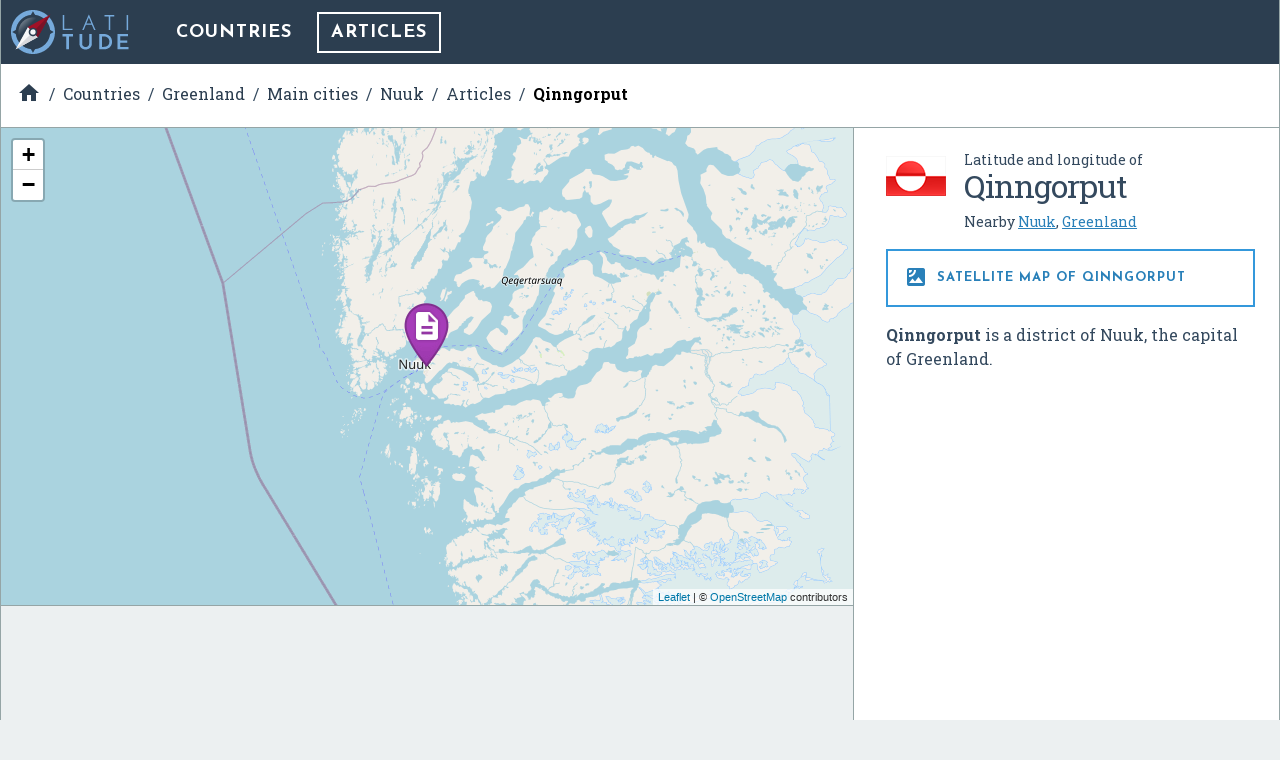

--- FILE ---
content_type: text/html; charset=UTF-8
request_url: https://latitude.to/map/gl/greenland/cities/nuuk/articles/131553/qinngorput
body_size: 5086
content:
<!DOCTYPE html>
<html xml:lang="en" lang="en">

<head>
  <meta charset="utf-8">

  <title>GPS coordinates of Qinngorput, Greenland. Latitude: 64.1708 Longitude: -51.6700</title>

<meta name="description" content="Qinngorput is a district of Nuuk, the capital of Greenland.…">
<meta name="keywords" content="Map, GPS, coordinates, latitude, longitude, maps, Greenland, DMS, UTM, geohash, coordinate conversion, geolocated articles">

<link rel="canonical" href="https://latitude.to/articles-by-country/gl/greenland/131553/qinngorput">

<meta name="author" content="Latitude.to">
<meta name="dcterms.rights" content="Latitude.to, all rights reserved.">
<meta name="dcterms.title" content="GPS coordinates of Qinngorput, Greenland. Latitude: 64.1708 Longitude: -51.6700">
<meta name="dcterms.subject" content="Qinngorput is a district of Nuuk, the capital of Greenland.…">
<meta name="dcterms.creator" content="Latitude.to">

<meta property="og:title" content="GPS coordinates of Qinngorput, Greenland. Latitude: 64.1708 Longitude: -51.6700">
<meta property="og:url" content="http://latitude.to:8080/map/gl/greenland/cities/nuuk/articles/131553/qinngorput">
<meta property="og:site_name" content="Latitude.to, maps, geolocated articles, latitude longitude coordinate conversion.">
<meta property="og:type" content="place"/>
<meta property="place:location:latitude"  content="64.1708">
<meta property="place:location:longitude" content="-51.6700">
<meta property="og:latitude"  content="64.1708">
<meta property="og:longitude" content="-51.6700">

  <meta name="viewport" content="width=device-width, initial-scale=1.0, user-scalable=yes">
  <meta name="apple-mobile-web-app-capable" content="yes">

  <link rel="shortcut icon" href="/img/favicon.png">
  <link rel="apple-touch-icon" href="/img/favicon_iOS.png">
  <!--[if lt IE 11]><link rel="shortcut icon" href="/favicon.ico"/><![endif]-->

  <link href="//fonts.googleapis.com/css?family=Roboto+Slab:400,700|Josefin+Sans:400,700|Inconsolata|Material+Icons&display=swap" rel="stylesheet">
  <link rel="stylesheet" href="/css/application.min.css">

  <link rel="stylesheet" href="https://unpkg.com/leaflet@1.4.0/dist/leaflet.css" integrity="sha512-puBpdR0798OZvTTbP4A8Ix/l+A4dHDD0DGqYW6RQ+9jxkRFclaxxQb/SJAWZfWAkuyeQUytO7+7N4QKrDh+drA==" crossorigin=""/>
</head>
<body class="articles--show_article">


<div id="main-content" class="layout-2-cols">

  <header id="main-header">

  <a href="/" class="main-logo" title="Back to home">
    <img src="/img/latitude-logo.svg" title="Latitude.to. Find GPS coordinates for any address or location" alt="Latitude.to. Find GPS coordinates for any address or location">
  </a>

  
  <nav id="main-nav">
    <ul class="main-nav">

      <li>
        <a href="/map" title="Show countries listing">Countries</a>
      </li>

      
      
      
                              <li class="current">
            <a href="/map/gl/greenland/cities/nuuk/articles#articles-of-interest" title="Articles of interest in Nuuk">Articles</a>
          </li>
              
      
    </ul>
  </nav>


  
  
  <div id="bc-container"><div class="addthis_sharing_toolbox addthis_32x32_style">
  <a class="addthis_counter addthis_bubble_style"></a>
</div>
<ul id="breadcrumb" itemscope itemtype="http://schema.org/BreadcrumbList">
<li id="bc-a" itemprop="itemListElement" itemscope itemtype="http://schema.org/ListItem"><a href="/" title="Home" itemprop="item"><span itemprop="name"><i class="material-icons">&#xE88A;</i><span class="hidden">Home</span></span></a>
<meta itemprop="position" content="1"></li>
<li id="bc-b" itemprop="itemListElement" itemscope itemtype="http://schema.org/ListItem"><a href="/map" title="Countries" itemprop="item"><span itemprop="name">Countries</span></a>
<meta itemprop="position" content="2"></li>
<li id="bc-c" itemprop="itemListElement" itemscope itemtype="http://schema.org/ListItem"><a href="/map/gl/greenland" title="Greenland" itemprop="item"><span itemprop="name">Greenland</span></a>
<meta itemprop="position" content="3"></li>
<li id="bc-d" itemprop="itemListElement" itemscope itemtype="http://schema.org/ListItem"><a href="/map/gl/greenland/cities" title="Main cities in Greenland" itemprop="item"><span itemprop="name">Main cities</span></a>
<meta itemprop="position" content="4"></li>
<li id="bc-e" itemprop="itemListElement" itemscope itemtype="http://schema.org/ListItem"><a href="/map/gl/greenland/cities/nuuk" title="City of Nuuk" itemprop="item"><span itemprop="name">Nuuk</span></a>
<meta itemprop="position" content="5"></li>
<li id="bc-f" itemprop="itemListElement" itemscope itemtype="http://schema.org/ListItem"><a href="/map/gl/greenland/cities/nuuk/articles#articles-of-interest" title="Articles near Nuuk" itemprop="item"><span itemprop="name">Articles</span></a>
<meta itemprop="position" content="6"></li>
<li id="bc-g" itemprop="itemListElement" itemscope itemtype="http://schema.org/ListItem"><a href="/map/gl/greenland/cities/nuuk/articles/131553/qinngorput" title="Qinngorput" itemprop="item"><span itemprop="name">Qinngorput</span></a>
<meta itemprop="position" content="7"></li>
</ul></div>


</header>

  <div class="right-col">

    <div class="b-info" itemscope itemtype="https://schema.org/Place">
      <div class="heading bg-flag gl">
        <h2 class="title"><span class="s">Latitude and longitude of </span><span itemprop="name">Qinngorput</span></h2>
        <ul class="lang">
                      <li>
              <span>Nearby <a href="/map/gl/greenland/cities/nuuk" title="Nuuk, Greenland">Nuuk</a>, <a href="/map/gl/greenland" title="Greenland">Greenland</a></span>
            </li>
                  </ul>
      </div>


      <h2 class="show-satellite-map"><a href="/satellite-map/gl/greenland/131553/qinngorput" title="Satellite map of Qinngorput"><i class="material-icons">&#xE562;</i> Satellite map of Qinngorput      </a></h2>


      <div class="desc" itemprop="description">
        <p><b>Qinngorput</b> is a district of Nuuk, the capital of Greenland.</p>      </div>

      <div class="publi-side">
        <script async src="//pagead2.googlesyndication.com/pagead/js/adsbygoogle.js"></script>
<!-- latitude-square-NO-responsive -->
<ins class="adsbygoogle"
     style="display:inline-block;width:336px;height:280px"
     data-ad-client="ca-pub-5003939455796732"
     data-ad-slot="7498945534"></ins>
<script>
(adsbygoogle = window.adsbygoogle || []).push({});
</script>
      </div>

      <p class="desc" itemprop="geo" itemscope itemtype="https://schema.org/GeoCoordinates">
        <b>Latitude:</b> 64° 10' 15.00" N<br><b>Longitude:</b> -51° 40' 11.99" W<meta itemprop="latitude" content="64.17083265"><meta itemprop="longitude" content="-51.66999732">
      </p>

              <p class="capital">
          <b>Nearest city to this article: </b> <a href="/map/gl/greenland/cities/nuuk" title="GPS coordinates of Nuuk, Greenland">Nuuk</a>
        </p>
      
      <a href="https://en.wikipedia.com/wiki/Qinngorput" class="get-wikipedia-content" target="_blank" rel="nofollow" title="Read about Qinngorput, Greenland"><i class="material-icons">&#xE54B;</i> Read about Qinngorput in the Wikipedia
      </a>

      <a href="https://maps.google.com/maps?q=64.17083265,-51.66999732&ll=64.17083265,-51.66999732&t=k&hl=en&z=8" target="_blank" rel="nofollow" title="Satellite map of Qinngorput in Google Maps" class="show-satellite-map-on-google">Satellite map of Qinngorput in Google Maps
      </a>

    </div>
  </div>

  <div class="left-col">

    <div id="g-wrapper"><div id="lfmap"></div></div>

    <div class="publi-generic bg-grey">
      <script async src="//pagead2.googlesyndication.com/pagead/js/adsbygoogle.js"></script>
<!-- latitude-horizontal-2 -->
<ins class="adsbygoogle"
     style="display:block"
     data-ad-client="ca-pub-5003939455796732"
     data-ad-slot="6161813139"
     data-ad-format="auto"></ins>
<script>
(adsbygoogle = window.adsbygoogle || []).push({});
</script>
    </div>

    <div class="b-gps-coordinates">
  <div class="title">
    <h1>      <i class="material-icons">&#xE87A;</i> GPS coordinates of <b>Qinngorput, Greenland</b>
    </h1>    <a href="#" id="js-download-json-coords" title="GPS Coordinates of Qinngorput, Greenland, Nuuk in JSON" target="_blank">Download as JSON <i class="material-icons">&#xE2C0;</i></a>
  </div>
  <div class="coord DD"><label for="DD">DD Coordinates</label><input type="text" id="DD" name="DD" value="64.17083265 -51.66999732" readonly="readonly" ></div><div class="coord DMS"><label for="DMS">DMS Coordinates</label><input type="text" id="DMS" name="DMS" value="64°10&#039;15.00&quot; N -51°40&#039;11.99&quot; W" readonly="readonly" ></div><div class="coord geohash"><label for="GEOHASH">GEOHASH Coordinates</label><input type="text" id="GEOHASH" name="GEOHASH" value="fg7m01zn1y1x0ww" readonly="readonly" ></div><div class="coord UTM"><label for="UTM">UTM Coordinates</label><textarea id="UTM" name="UTM" readonly="readonly" >22W 467429.66134229 7116222.1524805</textarea></div></div>

    <div class="publi-generic responsive">
      <script async src="//pagead2.googlesyndication.com/pagead/js/adsbygoogle.js"></script>
<!-- latitude-responsive-footer -->
<ins class="adsbygoogle"
     style="display:block"
     data-ad-client="ca-pub-5003939455796732"
     data-ad-slot="4824680734"
     data-ad-format="horizontal"></ins>
<script>
(adsbygoogle = window.adsbygoogle || []).push({});
</script>
    </div>

  </div>
</div><!-- main-content -->

<!-- InMobi Choice. Consent Manager Tag v3.0 (for TCF 2.2) -->
<script type="text/javascript" async=true>
  (function() {
    var host = window.location.hostname;
    var element = document.createElement('script');
    var firstScript = document.getElementsByTagName('script')[0];
    var url = 'https://cmp.inmobi.com'
      .concat('/choice/', 'mRwhhJQHm-aX5', '/', host, '/choice.js?tag_version=V3');
    var uspTries = 0;
    var uspTriesLimit = 3;
    element.async = true;
    element.type = 'text/javascript';
    element.src = url;

    firstScript.parentNode.insertBefore(element, firstScript);

    function makeStub() {
      var TCF_LOCATOR_NAME = '__tcfapiLocator';
      var queue = [];
      var win = window;
      var cmpFrame;

      function addFrame() {
        var doc = win.document;
        var otherCMP = !!(win.frames[TCF_LOCATOR_NAME]);

        if (!otherCMP) {
          if (doc.body) {
            var iframe = doc.createElement('iframe');

            iframe.style.cssText = 'display:none';
            iframe.name = TCF_LOCATOR_NAME;
            doc.body.appendChild(iframe);
          } else {
            setTimeout(addFrame, 5);
          }
        }
        return !otherCMP;
      }

      function tcfAPIHandler() {
        var gdprApplies;
        var args = arguments;

        if (!args.length) {
          return queue;
        } else if (args[0] === 'setGdprApplies') {
          if (
            args.length > 3 &&
            args[2] === 2 &&
            typeof args[3] === 'boolean'
          ) {
            gdprApplies = args[3];
            if (typeof args[2] === 'function') {
              args[2]('set', true);
            }
          }
        } else if (args[0] === 'ping') {
          var retr = {
            gdprApplies: gdprApplies,
            cmpLoaded: false,
            cmpStatus: 'stub'
          };

          if (typeof args[2] === 'function') {
            args[2](retr);
          }
        } else {
          if (args[0] === 'init' && typeof args[3] === 'object') {
            args[3] = Object.assign(args[3], {
              tag_version: 'V3'
            });
          }
          queue.push(args);
        }
      }

      function postMessageEventHandler(event) {
        var msgIsString = typeof event.data === 'string';
        var json = {};

        try {
          if (msgIsString) {
            json = JSON.parse(event.data);
          } else {
            json = event.data;
          }
        } catch (ignore) {}

        var payload = json.__tcfapiCall;

        if (payload) {
          window.__tcfapi(
            payload.command,
            payload.version,
            function(retValue, success) {
              var returnMsg = {
                __tcfapiReturn: {
                  returnValue: retValue,
                  success: success,
                  callId: payload.callId
                }
              };
              if (msgIsString) {
                returnMsg = JSON.stringify(returnMsg);
              }
              if (event && event.source && event.source.postMessage) {
                event.source.postMessage(returnMsg, '*');
              }
            },
            payload.parameter
          );
        }
      }

      while (win) {
        try {
          if (win.frames[TCF_LOCATOR_NAME]) {
            cmpFrame = win;
            break;
          }
        } catch (ignore) {}

        if (win === window.top) {
          break;
        }
        win = win.parent;
      }
      if (!cmpFrame) {
        addFrame();
        win.__tcfapi = tcfAPIHandler;
        win.addEventListener('message', postMessageEventHandler, false);
      }
    };

    makeStub();

    var uspStubFunction = function() {
      var arg = arguments;
      if (typeof window.__uspapi !== uspStubFunction) {
        setTimeout(function() {
          if (typeof window.__uspapi !== 'undefined') {
            window.__uspapi.apply(window.__uspapi, arg);
          }
        }, 500);
      }
    };

    var checkIfUspIsReady = function() {
      uspTries++;
      if (window.__uspapi === uspStubFunction && uspTries < uspTriesLimit) {
        console.warn('USP is not accessible');
      } else {
        clearInterval(uspInterval);
      }
    };

    if (typeof window.__uspapi === 'undefined') {
      window.__uspapi = uspStubFunction;
      var uspInterval = setInterval(checkIfUspIsReady, 6000);
    }
  })();
</script>
<!-- End InMobi Choice. Consent Manager Tag v3.0 (for TCF 2.2) -->

<script type="text/javascript" src="//ajax.aspnetcdn.com/ajax/jQuery/jquery-3.3.1.slim.min.js"></script>
<script type="text/javascript" src="//unpkg.com/leaflet@1.4.0/dist/leaflet.js" integrity="sha512-QVftwZFqvtRNi0ZyCtsznlKSWOStnDORoefr1enyq5mVL4tmKB3S/EnC3rRJcxCPavG10IcrVGSmPh6Qw5lwrg==" crossorigin=""></script>
<script src="/js/application.min.js"></script>

<script type="text/javascript" async="true">
  (function(i, s, o, g, r, a, m) {
    i['GoogleAnalyticsObject'] = r;
    i[r] = i[r] || function() {
      (i[r].q = i[r].q || []).push(arguments)
    }, i[r].l = 1 * new Date();
    a = s.createElement(o),
      m = s.getElementsByTagName(o)[0];
    a.async = 1;
    a.src = g;
    m.parentNode.insertBefore(a, m)
  })(window, document, 'script', '//www.google-analytics.com/analytics.js', 'ga');
  ga('create', 'UA-40296266-2', 'auto');
  ga('send', 'pageview');
</script>

<script async="true" defer src="//s7.addthis.com/js/300/addthis_widget.js#pubid=ra-56c9ab66f825062b"></script>


<script>

  $(document).ready(function() {

    var
      m = L.map('lfmap').setView([64.17083265, -51.66999732], 8),
      map_pin = new L.Icon({
        iconUrl: '/img/gmapz/pin-art.png',
        iconSize: [64, 64],
        iconAnchor: [32, 64],
        popupAnchor: [1, -66]
      });

    L.tileLayer('https://{s}.tile.openstreetmap.org/{z}/{x}/{y}.png', {
        attribution: '&copy; <a href="https://www.openstreetmap.org/copyright">OpenStreetMap</a> contributors'
    }).addTo(m);

    L.marker([64.17083265, -51.66999732], {icon: map_pin}).addTo(m)
        .bindPopup('<p>Qinngorput</p>'); // openPopup()

    
  });
</script>

<div class="end-of-page">
  <div class="wrapper">
    <ul>
      <li>
        &copy;&nbsp;Latitude.to&nbsp;(v1.64-im
)&nbsp;2026      </li>
      <li>
        <a href="/disclaimer" rel="nofollow">
          Disclaimer and errors
        </a>
      </li>
      <li>
        <a href="/cookies-policy" rel="nofollow">
          Cookies policy
        </a>
      </li>
      <li>
        <a href="/articles-by-country" title="Browse articles by country">
          Articles by country
        </a>
      </li>
          </ul>
  </div>
</div>

<style>
#VeAQXzwvlWih {
display: none;
margin-bottom: 30px;
padding: 20px 10px;
background: #D30000;
text-align: center;
font-weight: bold;
color: #fff;
border-radius: 5px;
}
</style>

<script defer src="https://static.cloudflareinsights.com/beacon.min.js/vcd15cbe7772f49c399c6a5babf22c1241717689176015" integrity="sha512-ZpsOmlRQV6y907TI0dKBHq9Md29nnaEIPlkf84rnaERnq6zvWvPUqr2ft8M1aS28oN72PdrCzSjY4U6VaAw1EQ==" data-cf-beacon='{"version":"2024.11.0","token":"0f992efaccc94d39ac221a2346da5af2","r":1,"server_timing":{"name":{"cfCacheStatus":true,"cfEdge":true,"cfExtPri":true,"cfL4":true,"cfOrigin":true,"cfSpeedBrain":true},"location_startswith":null}}' crossorigin="anonymous"></script>
</body>
</html>


--- FILE ---
content_type: text/html; charset=utf-8
request_url: https://www.google.com/recaptcha/api2/aframe
body_size: 268
content:
<!DOCTYPE HTML><html><head><meta http-equiv="content-type" content="text/html; charset=UTF-8"></head><body><script nonce="iOS1qE7T8RvPlBhH4JT25Q">/** Anti-fraud and anti-abuse applications only. See google.com/recaptcha */ try{var clients={'sodar':'https://pagead2.googlesyndication.com/pagead/sodar?'};window.addEventListener("message",function(a){try{if(a.source===window.parent){var b=JSON.parse(a.data);var c=clients[b['id']];if(c){var d=document.createElement('img');d.src=c+b['params']+'&rc='+(localStorage.getItem("rc::a")?sessionStorage.getItem("rc::b"):"");window.document.body.appendChild(d);sessionStorage.setItem("rc::e",parseInt(sessionStorage.getItem("rc::e")||0)+1);localStorage.setItem("rc::h",'1768484202595');}}}catch(b){}});window.parent.postMessage("_grecaptcha_ready", "*");}catch(b){}</script></body></html>

--- FILE ---
content_type: text/css
request_url: https://latitude.to/css/application.min.css
body_size: 10948
content:
/*! minireset.css v0.0.3 | MIT License | github.com/jgthms/minireset.css */html,body,p,ol,ul,li,dl,dt,dd,blockquote,figure,fieldset,legend,textarea,pre,iframe,hr,h1,h2,h3,h4,h5,h6{margin:0;padding:0}h1,h2,h3,h4,h5,h6{font-size:100%;font-weight:normal}ul{list-style:none}button,input,select,textarea{margin:0}html{box-sizing:border-box}*,*:before,*:after{box-sizing:inherit}img,embed,iframe,object,audio,video{height:auto;max-width:100%}iframe{border:0}table{border-collapse:collapse;border-spacing:0}td,th{padding:0;text-align:left}.layout-1-col:after,.layout-2-cols .right-col:after,.layout-2-cols .left-col:after,.b-listing-actions:after{content:"";display:table;clear:both}.clearfix:after,.row:after,.wrapper:after,.col:after,#main-content:after{content:"";display:table;clear:both}.hidden{display:none !important}*,*:before,*:after{-moz-box-sizing:border-box;-webkit-box-sizing:border-box;box-sizing:border-box}html{height:100%;-ms-overflow-x:hidden;overflow-x:hidden;-webkit-font-smoothing:antialiased;text-rendering:optimizeLegibility;background:#ecf0f1}body{height:100%;min-height:100%;font-size:62.5%}.row{width:100%;clear:both}.wrapper{max-width:100%;width:960px;margin-right:auto;margin-left:auto;clear:both;text-align:left}.col{float:left}.col:first-child,.col.first{margin-left:0 !important;margin-right:0 !important}.no-top-m{margin-top:0 !important}.container{overflow:hidden}.container.cols-1>.col{width:100%}.container.cols-1>.col ul{width:100%;display:block;overflow:hidden;margin-top:-24px}.container.cols-1>.col ul li{display:inline-block;width:33.33333%;margin:18px 0 0 0;border-top:1px solid #95a5a6;vertical-align:top}.container.cols-1>.col ul li:nth-child(3n-2) article{border-left:0}.container.cols-1>.col ul li article{margin:24px 0 6px 0;padding:0 24px;border-left:1px dashed #95a5a6;overflow:hidden}.container.cols-1>.col ul li .act{margin:12px 0 0 0}.container.cols-1>.col ul li .act a{padding-right:16px}.container.cols-2>.col,.container.cols-3>.col{width:33.33333%}.container.cols-2>.col ul,.container.cols-3>.col ul{display:block;padding:24px;border-left:1px dashed #95a5a6;float:left}.container.cols-2>.col ul li,.container.cols-3>.col ul li{width:100%;margin:0 0 18px 0;padding-bottom:8px;border-bottom:1px solid #95a5a6}.container.cols-2>.col ul li:last-child,.container.cols-3>.col ul li:last-child{border-bottom:0}.container.cols-2>.col:first-child ul,.container.cols-3>.col:first-child ul{border-left:1px solid transparent}.container.cols-2>.col{width:50%}.cols-3>.col{width:33.33333%}.act{margin:12px 0;text-transform:uppercase}.act a{font-weight:700;padding-right:16px;text-decoration:none}.act a:hover{text-decoration:underline}.act a .material-icons{font-weight:400;font-size:18px;line-height:14px;vertical-align:middle}button{display:inline-block;position:relative;padding:8px 12px 4px 12px;font-weight:700;text-transform:uppercase;line-height:24px;letter-spacing:1px;text-decoration:none;border:2px solid #3498db;background-color:#3498db;color:#fff;vertical-align:middle}button .material-icons{font-size:24px;font-weight:400;line-height:20px;vertical-align:middle;color:#fff}button:hover{font-weight:700;background-color:#fff;color:#2980b9}button:hover .material-icons{color:#2980b9}@media only screen and (max-width: 1023px){.container.cols-1>.col ul li{width:50%}.container.cols-1>.col ul li:nth-child(3n-2) article{border-left:1px dashed #95a5a6}.container.cols-1>.col ul li:nth-child(2n-1) article{border-left:0}.container.cols-2>.col,.container.cols-3>.col{width:50%}}@media only screen and (max-width: 767px){.container.cols-1>.col ul li{width:100%}.container.cols-1>.col ul li article{border-left:0 !important}.container.cols-2>.col,.container.cols-3>.col{width:100%}}.hide-on-desktop,.responsive-only,.tablet-only,.mobile-only{display:none !important}body:after{content:'desktop';display:none}@media only screen and (max-width: 1230px){body:after{content:'small_desktop';display:none}}@media only screen and (max-width: 1023px){.responsive-only,.tablet-only{display:block !important}.desktop-only,.hide-on-responsive,.hide-on-tablet{display:none !important}body:after{content:'tablet';display:none}}@media only screen and (max-width: 767px){.responsive-only,.mobile-only{display:block !important}.desktop-only,.hide-on-responsive,.hide-on-mobile{display:none !important}body:after{content:'mobile';display:none}}.material-icons{font-family:'Material Icons';font-weight:normal;font-style:normal;font-size:24px;display:inline-block;width:1em;height:1em;line-height:1;text-transform:none;letter-spacing:normal;-webkit-font-smoothing:antialiased;text-rendering:optimizeLegibility;-moz-osx-font-smoothing:grayscale;font-feature-settings:'liga'}html{color:#34495e}body,ol,ul,li,address,blockquote,pre,code,kbd,samp,q,sub,sup,small,p,h1,h2,h3,h4,h5,h6{margin:0;font-family:"Roboto Slab",serif;font-size:16px;line-height:150%;text-align:left;font-weight:400;color:#34495e}dfn,em,i{font-style:italic;font-size:inherit}strong,b{font-weight:700;font-size:inherit}abbr[title]{border-bottom:1px dotted}blockquote{margin:1em 40px}mark{background:#ff0;color:#000}q{quotes:none}q:before,q:after{content:'';content:none}small{font-size:14px;line-height:130%;text-align:left}sub,sup{font-size:75%;line-height:0;position:relative;vertical-align:baseline}sup{top:-0.5em}sub{bottom:-0.25em}button,input,select,textarea,fieldset,legend,label,select{font-size:16px;line-height:150%;font-weight:400;text-align:left}ul,ol,li{list-style:none}li{font-size:100%;line-height:160%}dl,menu,ol,ul{margin:0}dd{margin:0 0 0 40px}menu,ol,ul{padding:0}a:focus{outline:thin dotted}a:hover,a:active{outline:0}a,a:link,a:visited,a:hover,a:active{color:#2980b9;outline:0}a:hover{text-decoration:underline;color:#3498db}::-webkit-scrollbar{width:6px;background-color:#dfdfdf}::-webkit-scrollbar-track-piece{background-color:#dfdfdf}::-webkit-scrollbar-thumb{-webkit-border-radius:16px;background-color:#666;border-left:1px solid #dfdfdf;border-right:1px solid #dfdfdf}::-webkit-scrollbar-thumb:hover{background-color:#333}::-webkit-scrollbar-thumb:active{background-color:#333}._ro36,._ro32,._ro28,._ro24,._ro22,._ro18,._ro16,.pagenav p>a,.pagenav p>span,._ro14,._ro13,._ro12{font-family:"Roboto Slab",serif;font-size:16px;font-size:1 rem;line-height:150%;font-weight:400}._jo36,._jo32,._jo28,._jo24,._jo22,._jo18,header#main-header .u2s-wrapper span.u2s-current,nav#main-nav ul li,.b-gps-coordinates .title h1,.b-gps-coordinates .title h2,.b-places-of-interest>.title,.b-places-of-interest .col .heading .title,.b-articles-of-interest>.title,.b-articles-of-interest .heading .title,._jo16,._jo14,nav#submenu-nav ul li,.b-listing-actions .back,.b-listing-actions ul li,.b-listing-actions .u2s-wrapper span.u2s-current,._jo13,.act,button,body.root--show .home-info label,body.root--show .home-info label h3,.show-map a,.show-satellite-map a,.get-wikipedia-content,.b-gps-coordinates a#js-download-json-coords,.b-gps-coordinates .coord label,.b-places-of-interest .col .heading .show-all,.b-articles-of-interest .heading .show-all,._jo12{font-family:"Josefin Sans",sans-serif;font-size:16px;font-size:1 rem;line-height:150%;font-weight:400}._in36,._in32,._in28,._in24,._in22,._in18,._in16,body.root--show .home-info input[type=text],.home-search-results li,.main-search input[type=text],.b-gps-coordinates .coord textarea,.b-gps-coordinates .coord input[type=text],._in14,._in13,._in12{font-family:"Inconsolata","Courier New",Courier,monospace;font-size:16px;font-size:1 rem;line-height:150%;font-weight:400}._ro36,._jo36,._in36{font-size:36px;font-size:2.25rem}._ro32,._jo32,._in32{font-size:32px;font-size:2rem}._ro28,._jo28,._in28{font-size:28px;font-size:1.75rem}._ro24,._jo24,._in24{font-size:24px;font-size:1.5rem}._ro22,._jo22,._in22{font-size:22px;font-size:1.375rem}._ro18,._jo18,header#main-header .u2s-wrapper span.u2s-current,nav#main-nav ul li,.b-gps-coordinates .title h1,.b-gps-coordinates .title h2,.b-places-of-interest>.title,.b-places-of-interest .col .heading .title,.b-articles-of-interest>.title,.b-articles-of-interest .heading .title,._in18{font-size:18px;font-size:1.125rem}._ro16,.pagenav p>a,.pagenav p>span,._jo16,._in16,body.root--show .home-info input[type=text],.home-search-results li,.main-search input[type=text],.b-gps-coordinates .coord textarea,.b-gps-coordinates .coord input[type=text]{font-size:16px;font-size:1rem}._ro14,._jo14,nav#submenu-nav ul li,.b-listing-actions .back,.b-listing-actions ul li,.b-listing-actions .u2s-wrapper span.u2s-current,._in14{font-size:14px;font-size:.875rem}._ro13,._jo13,.act,button,body.root--show .home-info label,body.root--show .home-info label h3,.show-map a,.show-satellite-map a,.get-wikipedia-content,.b-gps-coordinates a#js-download-json-coords,.b-gps-coordinates .coord label,.b-places-of-interest .col .heading .show-all,.b-articles-of-interest .heading .show-all,._in13{font-size:13px;font-size:.8125rem}._ro12,._jo12,._in12{font-size:12px;font-size:.75rem}.qc-cmp2-persistent-link{color:#fff !important}#main-content{max-width:1584px;margin:0 auto 20px auto;padding-bottom:32px;background-color:#fafafa;border:1px solid #95a5a6;border-top:0;box-shadow:0px 2px 2px 0px rgba(0,0,0,0.25)}.layout-1-col{width:100%}.layout-1-col .content{float:left;padding:32px 33% 64px 64px}.layout-1-col .content p{margin-bottom:1em}.layout-2-cols .right-col{width:33.33%;float:right;text-align:left;border-left:1px solid #95a5a6}.layout-2-cols .left-col{width:66.66%;float:left;text-align:left}@media only screen and (max-width: 1230px){.layout-2-cols .right-col{width:50%}.layout-2-cols .left-col{width:50%}}@media only screen and (max-width: 767px){.layout-2-cols .right-col{width:100%}.layout-2-cols .left-col{width:100%}.layout-1-col .content{padding:32px 16px}}.pagenav{width:100%;min-height:40px;margin:32px 0;padding:0 16px;float:right;clear:both;text-align:center}.pagenav p{width:100%;display:inline-block;text-align:center;padding:0;font-size:0;line-height:32px}.pagenav p>a,.pagenav p>span{min-width:38px;height:38px;display:inline-block;overflow:hidden;padding:0 4px;margin:0 2px;line-height:38px;text-decoration:none;background:#bdc3c7;color:#000}.pagenav p>a:hover{background:#3498db;color:#fff}.pagenav p>span.current{font-weight:700 !important;background:#2980b9;color:#fff}.pagenav p>span.pagecount{padding:0 16px;background:#2980b9;color:#fff}.b-articles-of-interest .pagenav p>a,.b-articles-of-interest .pagenav p>span{background:#bdc3c7;color:#000}.b-articles-of-interest .pagenav p>a:hover{background:#a66abe;color:#fff}.b-articles-of-interest .pagenav p>span.current{background:#8e44ad;color:#fff}.b-articles-of-interest .pagenav p>span.pagecount{background:#8e44ad;color:#fff}.b-places-of-interest.airports .pagenav p>a,.b-places-of-interest.airports .pagenav p>span{background:#bdc3c7;color:#000}.b-places-of-interest.airports .pagenav p>a:hover{background:#e74c3c;color:#fff}.b-places-of-interest.airports .pagenav p>span.current{background:#c0392b;color:#fff}.b-places-of-interest.airports .pagenav p>span.pagecount{background:#c0392b;color:#fff}.b-places-of-interest.museums .pagenav p>a,.b-places-of-interest.museums .pagenav p>span{background:#bdc3c7;color:#000}.b-places-of-interest.museums .pagenav p>a:hover{background:#e67e22;color:#fff}.b-places-of-interest.museums .pagenav p>span.current{background:#d35400;color:#fff}.b-places-of-interest.museums .pagenav p>span.pagecount{background:#d35400;color:#fff}.b-places-of-interest.natural-parks .pagenav p>a,.b-places-of-interest.natural-parks .pagenav p>span{background:#bdc3c7;color:#000}.b-places-of-interest.natural-parks .pagenav p>a:hover{background:#1abc9c;color:#fff}.b-places-of-interest.natural-parks .pagenav p>span.current{background:#16a186;color:#fff}.b-places-of-interest.natural-parks .pagenav p>span.pagecount{background:#16a186;color:#fff}.addthis_sharing_toolbox{float:right;margin:13px 15px 10px 15px}.addthis_sharing_toolbox *{-moz-box-sizing:content-box;-webkit-box-sizing:content-box;box-sizing:content-box;float:right}.addthis_sharing_toolbox a.at-share-btn{float:left}@media only screen and (max-width: 1230px){.addthis_toolbox{margin-left:0;margin-bottom:0;float:left;clear:both}}div.formbuilder-error{width:480px;margin-bottom:1em;padding:1em 1em 0.5em 1.5em;background-color:#b22222;color:#f8f8ff;border:1px #f8f8ff solid;float:left;margin-right:20px;border-radius:4px;-moz-border-radius:4px;-webkit-border-radius:4px}div.formbuilder-error p{text-align:left;font-weight:400;padding:0;margin-bottom:0.5em}form#user-login,.formbuilder{width:480px;background:pink;overflow:hidden;text-align:left;float:left;margin-right:20px}form#user-login div,.formbuilder div{width:100%;overflow:hidden}form#user-login fieldset,.formbuilder fieldset{display:block;padding:0 2em 1.8em 2em;border:1px red solid;color:red;overflow:hidden;border-radius:4px;-moz-border-radius:4px;-webkit-border-radius:4px}form#user-login fieldset fieldset,.formbuilder fieldset fieldset{width:100%;float:left;margin:8px 0 0 0;padding:0 1.2em 1.2em 1.2em}form#user-login fieldset fieldset.row label,.formbuilder fieldset fieldset.row label{margin-right:16px;width:auto;float:left}form#user-login fieldset fieldset p,.formbuilder fieldset fieldset p{margin-bottom:0}form#user-login fieldset h1,form#user-login fieldset h2,form#user-login fieldset h3,.formbuilder fieldset h1,.formbuilder fieldset h2,.formbuilder fieldset h3{width:100%;float:left;padding:0.5em 0 0 0;text-transform:none !important;color:#8b008b}form#user-login fieldset hr,.formbuilder fieldset hr{width:100%;height:1em;float:left;clear:both;border:0;border-bottom:1px solid red}form#user-login fieldset hr.hidden,.formbuilder fieldset hr.hidden{display:none !important}form#user-login fieldset input,form#user-login fieldset textarea,form#user-login fieldset select,.formbuilder fieldset input,.formbuilder fieldset textarea,.formbuilder fieldset select{-webkit-touch-callout:default;-webkit-user-select:text;-moz-user-select:text;-ms-user-select:text;user-select:text;-webkit-appearance:none !important;width:100%;float:left;padding:3px;border:1px solid #999;background-color:#fff;margin-top:4px;color:#999;border-radius:4px;-moz-border-radius:4px;-webkit-border-radius:4px;-moz-box-shadow:0 1px 3px rgba(0,0,0,0.25) inset,0 1px 0 rgba(255,255,255,0.5);-webkit-box-shadow:0 1px 3px rgba(0,0,0,0.25) inset,0 1px 0 rgba(255,255,255,0.5);box-shadow:0 1px 3px rgba(0,0,0,0.25) inset,0 1px 0 rgba(255,255,255,0.5)}form#user-login fieldset input[type=radio],form#user-login fieldset input[type=checkbox],.formbuilder fieldset input[type=radio],.formbuilder fieldset input[type=checkbox]{width:auto;margin-right:4px;margin-top:2px;border:0;-moz-box-shadow:none;-webkit-box-shadow:none;box-shadow:none}form#user-login fieldset label,.formbuilder fieldset label{width:100%;float:left;padding:0.6em 0 2px 0;color:Blue;text-align:left;line-height:1.35em}form#user-login fieldset label.small,.formbuilder fieldset label.small{width:50%;clear:both}form#user-login fieldset p,.formbuilder fieldset p{color:Blue;font-size:1em}form#user-login fieldset div.captcha input[type=image],.formbuilder fieldset div.captcha input[type=image]{width:120px;float:left;margin-top:0.8em;margin-right:10px}form#user-login fieldset div.captcha input,.formbuilder fieldset div.captcha input{width:120px;height:36px;float:left;margin-top:0.8em}form#user-login fieldset div.checkbox,form#user-login fieldset fieldset.checkbox,.formbuilder fieldset div.checkbox,.formbuilder fieldset fieldset.checkbox{width:100%}form#user-login fieldset div.checkbox label,form#user-login fieldset fieldset.checkbox label,.formbuilder fieldset div.checkbox label,.formbuilder fieldset fieldset.checkbox label{width:auto;float:left;margin-right:16px}form#user-login fieldset div.checkbox label.title,form#user-login fieldset fieldset.checkbox label.title,.formbuilder fieldset div.checkbox label.title,.formbuilder fieldset fieldset.checkbox label.title{width:100%;margin:0}form#user-login fieldset fieldset.radiobutton label,.formbuilder fieldset fieldset.radiobutton label{width:auto;float:left;margin-right:16px}form#user-login fieldset fieldset.radiobutton label.title,.formbuilder fieldset fieldset.radiobutton label.title{width:100%;margin:0}form#user-login fieldset div.file input[type=file],.formbuilder fieldset div.file input[type=file]{padding:8px 0}form#user-login fieldset div.file p.help,.formbuilder fieldset div.file p.help{margin-bottom:0}form#user-login fieldset .button-row,.formbuilder fieldset .button-row{padding-top:16px}form#user-login fieldset input[type=submit],.formbuilder fieldset input[type=submit]{width:30%;height:32px;float:right;border:1px #228b22 solid;text-align:center !important;font-weight:400;color:#fff;background-color:#7b68ee;background:-moz-linear-gradient(top, #7b68ee 0%, #b0e0e6);background:-webkit-gradient(linear, left top, left bottom, from(#7b68ee), to(#b0e0e6))}form#user-login fieldset input[type=submit]:hover,.formbuilder fieldset input[type=submit]:hover{color:Snow;border:1px OliveDrab solid;text-align:center !important;background-color:YellowGreen;background:-moz-linear-gradient(top, #9acd32 0%, #f0f);background:-webkit-gradient(linear, left top, left bottom, from(#9acd32), to(#f0f))}form#user-login fieldset input[type=reset],.formbuilder fieldset input[type=reset]{width:30%;height:32px;float:right;margin-right:1em;background-color:LightGray;border:1px solid DimGray;text-align:center !important;color:DimGray}form#user-login .parsley-error-list,.formbuilder .parsley-error-list{width:100%;float:left;padding:0}form#user-login .parsley-error-list li,.formbuilder .parsley-error-list li{font-size:14px}form#user-login{width:50%;margin-left:0}form#user-login fieldset{padding-top:1.35em}form#user-login fieldset label{font-weight:700}form#user-login fieldset p{margin-bottom:1em;float:left}form#user-login fieldset p.recover{margin-top:1em}form#user-login fieldset input#user-login-enviar{margin-top:1em}p.logout-msg{margin-left:40px}::-webkit-validation-bubble{font-weight:400}::-webkit-validation-bubble-arrow{border:1px solid #000;background:FireBrick;margin-bottom:6px;padding:2px}::-webkit-validation-bubble-message{border:1px solid #000;color:GhostWhite;background:FireBrick;padding:0.5em 1em;margin-top:3px}header#main-header{position:relative}header#main-header .u2s-wrapper{width:60%;min-width:160px;position:relative;margin-top:13px;padding:5px 12px 4px 12px;border:2px solid #fff}header#main-header .u2s-wrapper span.u2s-current{display:block;width:90%;white-space:nowrap;overflow:hidden;text-overflow:ellipsis;font-weight:700;text-transform:uppercase;color:#fff}header#main-header .u2s-wrapper span.u2s-current:after{position:absolute;right:10px;content:'▼'}header#main-header .u2s-wrapper select{position:absolute;width:100%;left:0;top:-6px;bottom:-6px;opacity:0}.main-logo{width:140px;height:64px;display:block;position:absolute;left:0;top:0;padding:10px;float:left;overflow:hidden}.main-logo img{height:100%}nav#main-nav{width:100%;min-height:64px;background-color:#2c3e50;padding-left:150px;float:left}nav#main-nav ul li{padding:12px 0 10px 11px;font-weight:700;text-transform:uppercase;float:left}nav#main-nav ul li.current a{border-color:#fff}nav#main-nav ul li a{display:inline-block;text-decoration:none;padding:5px 12px;border:2px solid transparent;color:#fff;letter-spacing:1px}nav#main-nav ul li a:hover{border-bottom-color:#fff}nav#submenu-nav{width:100%;min-height:64px;background-color:#34495e;padding-left:0;float:left}nav#submenu-nav ul li{padding:13px 0 11px 0;margin-left:12px;font-weight:700;text-transform:uppercase;float:left}nav#submenu-nav ul li.current a{border-color:#fff}nav#submenu-nav ul li a{display:inline-block;text-decoration:none;padding:6px 12px;border:2px solid transparent;color:#fff;letter-spacing:1px}nav#submenu-nav ul li a:hover{border-bottom-color:#fff}nav#submenu-nav .u2s-wrapper{width:100%;border-color:#fff;margin-top:15px}nav#submenu-nav .u2s-wrapper span.u2s-current{font-size:14px;color:#fff}@media only screen and (max-width: 1230px){header#main-header nav#submenu-nav ul li span{display:none}}@media only screen and (max-width: 767px){header#main-header .main-logo{width:60px;height:64px}header#main-header nav#main-nav{padding-left:80px}header#main-header nav#main-nav ul{display:none}header#main-header nav#submenu-nav{padding-left:12px;padding-right:12px}header#main-header nav#submenu-nav ul{display:none}}#bc-container{width:100%;min-height:64px;padding:0 0 0 16px;float:left;border-bottom:1px solid #95a5a6;background-color:#fff}#bc-container h1{font-size:28px;line-height:2em;padding:12px 0;letter-spacing:-1px;line-height:120%}ul#breadcrumb{margin:16px 0 14px 0;overflow:hidden}ul#breadcrumb .material-icons{vertical-align:middle;margin-top:-6px}ul#breadcrumb li{float:left;line-height:100%}ul#breadcrumb li a{display:inline-block;padding:6px 0 8px 0;color:#2c3e50;text-decoration:none}ul#breadcrumb li a:hover{color:#3498db;text-decoration:underline}ul#breadcrumb li:last-child:after{content:''}ul#breadcrumb li:last-child a{font-weight:700;color:#000}ul#breadcrumb li:last-child a:hover{text-decoration:none;cursor:default}ul#breadcrumb li:after{content:'\0000a0/\0000a0\0000a0';display:inline}@media only screen and (max-width: 1230px){ul#breadcrumb{float:left}}@media only screen and (max-width: 767px){#bc-container h1{display:block;margin-top:16px;clear:both;font-size:22px}ul#breadcrumb{display:none}body.root--show #bc-container,body.countries--index #bc-container,body.articles--index #bc-container,body.articles--index_by_country #bc-container,body.articles--show_article #bc-container,body.places--show #bc-container{padding-left:16px}}.f16 .flag:before{background:url(/img/flags16.png) no-repeat}.f16 ._African_Union:before{background-position:0 -16px}.f16 ._Arab_League:before{background-position:0 -32px}.f16 ._ASEAN:before{background-position:0 -48px}.f16 ._CARICOM:before{background-position:0 -64px}.f16 ._CIS:before{background-position:0 -80px}.f16 ._Commonwealth:before{background-position:0 -96px}.f16 ._England:before{background-position:0 -112px}.f16 ._European_Union:before{background-position:0 -128px}.f16 ._Islamic_Conference:before{background-position:0 -144px}.f16 ._Kosovo:before{background-position:0 -160px}.f16 ._NATO:before{background-position:0 -176px}.f16 ._Northern_Cyprus:before{background-position:0 -192px}.f16 ._Northern_Ireland:before{background-position:0 -208px}.f16 ._Olimpic_Movement:before{background-position:0 -224px}.f16 ._OPEC:before{background-position:0 -240px}.f16 ._Red_Cross:before{background-position:0 -256px}.f16 ._Scotland:before{background-position:0 -272px}.f16 ._Somaliland:before{background-position:0 -288px}.f16 ._Tibet:before{background-position:0 -304px}.f16 ._United_Nations:before{background-position:0 -320px}.f16 ._Wales:before{background-position:0 -336px}.f16 .eu:before{background-position:0 -128px}.f16 .ad:before{background-position:0 -352px}.f16 .ae:before{background-position:0 -368px}.f16 .af:before{background-position:0 -384px}.f16 .ag:before{background-position:0 -400px}.f16 .ai:before{background-position:0 -416px}.f16 .al:before{background-position:0 -432px}.f16 .am:before{background-position:0 -448px}.f16 .ao:before{background-position:0 -464px}.f16 .aq:before{background-position:0 -480px}.f16 .ar:before{background-position:0 -496px}.f16 .as:before{background-position:0 -512px}.f16 .at:before{background-position:0 -528px}.f16 .au:before{background-position:0 -544px}.f16 .aw:before{background-position:0 -560px}.f16 .ax:before{background-position:0 -576px}.f16 .az:before{background-position:0 -592px}.f16 .ba:before{background-position:0 -608px}.f16 .bb:before{background-position:0 -624px}.f16 .bd:before{background-position:0 -640px}.f16 .be:before{background-position:0 -656px}.f16 .bf:before{background-position:0 -672px}.f16 .bg:before{background-position:0 -688px}.f16 .bh:before{background-position:0 -704px}.f16 .bi:before{background-position:0 -720px}.f16 .bj:before{background-position:0 -736px}.f16 .bm:before{background-position:0 -752px}.f16 .bn:before{background-position:0 -768px}.f16 .bo:before{background-position:0 -784px}.f16 .br:before{background-position:0 -800px}.f16 .bs:before{background-position:0 -816px}.f16 .bt:before{background-position:0 -832px}.f16 .bw:before{background-position:0 -848px}.f16 .by:before{background-position:0 -864px}.f16 .bz:before{background-position:0 -880px}.f16 .ca:before{background-position:0 -896px}.f16 .cg:before{background-position:0 -912px}.f16 .cf:before{background-position:0 -928px}.f16 .cd:before{background-position:0 -944px}.f16 .ch:before{background-position:0 -960px}.f16 .ci:before{background-position:0 -976px}.f16 .ck:before{background-position:0 -992px}.f16 .cl:before{background-position:0 -1008px}.f16 .cm:before{background-position:0 -1024px}.f16 .cn:before{background-position:0 -1040px}.f16 .co:before{background-position:0 -1056px}.f16 .cr:before{background-position:0 -1072px}.f16 .cu:before{background-position:0 -1088px}.f16 .cv:before{background-position:0 -1104px}.f16 .cy:before{background-position:0 -1120px}.f16 .cz:before{background-position:0 -1136px}.f16 .de:before{background-position:0 -1152px}.f16 .dj:before{background-position:0 -1168px}.f16 .dk:before{background-position:0 -1184px}.f16 .dm:before{background-position:0 -1200px}.f16 .do:before{background-position:0 -1216px}.f16 .dz:before{background-position:0 -1232px}.f16 .ec:before{background-position:0 -1248px}.f16 .ee:before{background-position:0 -1264px}.f16 .eg:before{background-position:0 -1280px}.f16 .eh:before{background-position:0 -1296px}.f16 .er:before{background-position:0 -1312px}.f16 .es:before{background-position:0 -1328px}.f16 .et:before{background-position:0 -1344px}.f16 .fi:before{background-position:0 -1360px}.f16 .fj:before{background-position:0 -1376px}.f16 .fm:before{background-position:0 -1392px}.f16 .fo:before{background-position:0 -1408px}.f16 .fr:before{background-position:0 -1424px}.f16 .bl:before{background-position:0 -1424px}.f16 .cp:before{background-position:0 -1424px}.f16 .mf:before{background-position:0 -1424px}.f16 .yt:before{background-position:0 -1424px}.f16 .ga:before{background-position:0 -1440px}.f16 .gb:before{background-position:0 -1456px}.f16 .sh:before{background-position:0 -1456px}.f16 .gd:before{background-position:0 -1472px}.f16 .ge:before{background-position:0 -1488px}.f16 .gg:before{background-position:0 -1504px}.f16 .gh:before{background-position:0 -1520px}.f16 .gi:before{background-position:0 -1536px}.f16 .gl:before{background-position:0 -1552px}.f16 .gm:before{background-position:0 -1568px}.f16 .gn:before{background-position:0 -1584px}.f16 .gp:before{background-position:0 -1600px}.f16 .gq:before{background-position:0 -1616px}.f16 .gr:before{background-position:0 -1632px}.f16 .gt:before{background-position:0 -1648px}.f16 .gu:before{background-position:0 -1664px}.f16 .gw:before{background-position:0 -1680px}.f16 .gy:before{background-position:0 -1696px}.f16 .hk:before{background-position:0 -1712px}.f16 .hn:before{background-position:0 -1728px}.f16 .hr:before{background-position:0 -1744px}.f16 .ht:before{background-position:0 -1760px}.f16 .hu:before{background-position:0 -1776px}.f16 .id:before{background-position:0 -1792px}.f16 .mc:before{background-position:0 -1792px}.f16 .ie:before{background-position:0 -1808px}.f16 .il:before{background-position:0 -1824px}.f16 .im:before{background-position:0 -1840px}.f16 .in:before{background-position:0 -1856px}.f16 .iq:before{background-position:0 -1872px}.f16 .ir:before{background-position:0 -1888px}.f16 .is:before{background-position:0 -1904px}.f16 .it:before{background-position:0 -1920px}.f16 .je:before{background-position:0 -1936px}.f16 .jm:before{background-position:0 -1952px}.f16 .jo:before{background-position:0 -1968px}.f16 .jp:before{background-position:0 -1984px}.f16 .ke:before{background-position:0 -2000px}.f16 .kg:before{background-position:0 -2016px}.f16 .kh:before{background-position:0 -2032px}.f16 .ki:before{background-position:0 -2048px}.f16 .km:before{background-position:0 -2064px}.f16 .kn:before{background-position:0 -2080px}.f16 .kp:before{background-position:0 -2096px}.f16 .kr:before{background-position:0 -2112px}.f16 .kw:before{background-position:0 -2128px}.f16 .ky:before{background-position:0 -2144px}.f16 .kz:before{background-position:0 -2160px}.f16 .la:before{background-position:0 -2176px}.f16 .lb:before{background-position:0 -2192px}.f16 .lc:before{background-position:0 -2208px}.f16 .li:before{background-position:0 -2224px}.f16 .lk:before{background-position:0 -2240px}.f16 .lr:before{background-position:0 -2256px}.f16 .ls:before{background-position:0 -2272px}.f16 .lt:before{background-position:0 -2288px}.f16 .lu:before{background-position:0 -2304px}.f16 .lv:before{background-position:0 -2320px}.f16 .ly:before{background-position:0 -2336px}.f16 .ma:before{background-position:0 -2352px}.f16 .md:before{background-position:0 -2368px}.f16 .me:before{background-position:0 -2384px}.f16 .mg:before{background-position:0 -2400px}.f16 .mh:before{background-position:0 -2416px}.f16 .mk:before{background-position:0 -2432px}.f16 .ml:before{background-position:0 -2448px}.f16 .mm:before{background-position:0 -2464px}.f16 .mn:before{background-position:0 -2480px}.f16 .mo:before{background-position:0 -2496px}.f16 .mq:before{background-position:0 -2512px}.f16 .mr:before{background-position:0 -2528px}.f16 .ms:before{background-position:0 -2544px}.f16 .mt:before{background-position:0 -2560px}.f16 .mu:before{background-position:0 -2576px}.f16 .mv:before{background-position:0 -2592px}.f16 .mw:before{background-position:0 -2608px}.f16 .mx:before{background-position:0 -2624px}.f16 .my:before{background-position:0 -2640px}.f16 .mz:before{background-position:0 -2656px}.f16 .na:before{background-position:0 -2672px}.f16 .nc:before{background-position:0 -2688px}.f16 .ne:before{background-position:0 -2704px}.f16 .ng:before{background-position:0 -2720px}.f16 .ni:before{background-position:0 -2736px}.f16 .nl:before{background-position:0 -2752px}.f16 .bq:before{background-position:0 -2752px}.f16 .no:before{background-position:0 -2768px}.f16 .bv:before{background-position:0 -2768px}.f16 .nq:before{background-position:0 -2768px}.f16 .sj:before{background-position:0 -2768px}.f16 .np:before{background-position:0 -2784px}.f16 .nr:before{background-position:0 -2800px}.f16 .nz:before{background-position:0 -2816px}.f16 .om:before{background-position:0 -2832px}.f16 .pa:before{background-position:0 -2848px}.f16 .pe:before{background-position:0 -2864px}.f16 .pf:before{background-position:0 -2880px}.f16 .pg:before{background-position:0 -2896px}.f16 .ph:before{background-position:0 -2912px}.f16 .pk:before{background-position:0 -2928px}.f16 .pl:before{background-position:0 -2944px}.f16 .pr:before{background-position:0 -2960px}.f16 .ps:before{background-position:0 -2976px}.f16 .pt:before{background-position:0 -2992px}.f16 .pw:before{background-position:0 -3008px}.f16 .py:before{background-position:0 -3024px}.f16 .qa:before{background-position:0 -3040px}.f16 .re:before{background-position:0 -3056px}.f16 .ro:before{background-position:0 -3072px}.f16 .rs:before{background-position:0 -3088px}.f16 .ru:before{background-position:0 -3104px}.f16 .rw:before{background-position:0 -3120px}.f16 .sa:before{background-position:0 -3136px}.f16 .sb:before{background-position:0 -3152px}.f16 .sc:before{background-position:0 -3168px}.f16 .sd:before{background-position:0 -3184px}.f16 .se:before{background-position:0 -3200px}.f16 .sg:before{background-position:0 -3216px}.f16 .si:before{background-position:0 -3232px}.f16 .sk:before{background-position:0 -3248px}.f16 .sl:before{background-position:0 -3264px}.f16 .sm:before{background-position:0 -3280px}.f16 .sn:before{background-position:0 -3296px}.f16 .so:before{background-position:0 -3312px}.f16 .sr:before{background-position:0 -3328px}.f16 .st:before{background-position:0 -3344px}.f16 .sv:before{background-position:0 -3360px}.f16 .sy:before{background-position:0 -3376px}.f16 .sz:before{background-position:0 -3392px}.f16 .tc:before{background-position:0 -3408px}.f16 .td:before{background-position:0 -3424px}.f16 .tg:before{background-position:0 -3440px}.f16 .th:before{background-position:0 -3456px}.f16 .tj:before{background-position:0 -3472px}.f16 .tl:before{background-position:0 -3488px}.f16 .tm:before{background-position:0 -3504px}.f16 .tn:before{background-position:0 -3520px}.f16 .to:before{background-position:0 -3536px}.f16 .tr:before{background-position:0 -3552px}.f16 .tt:before{background-position:0 -3568px}.f16 .tv:before{background-position:0 -3584px}.f16 .tw:before{background-position:0 -3600px}.f16 .tz:before{background-position:0 -3616px}.f16 .ua:before{background-position:0 -3632px}.f16 .ug:before{background-position:0 -3648px}.f16 .us:before{background-position:0 -3664px}.f16 .uy:before{background-position:0 -3680px}.f16 .uz:before{background-position:0 -3696px}.f16 .va:before{background-position:0 -3712px}.f16 .vc:before{background-position:0 -3728px}.f16 .ve:before{background-position:0 -3744px}.f16 .vg:before{background-position:0 -3760px}.f16 .vi:before{background-position:0 -3776px}.f16 .vn:before{background-position:0 -3792px}.f16 .vu:before{background-position:0 -3808px}.f16 .ws:before{background-position:0 -3824px}.f16 .ye:before{background-position:0 -3840px}.f16 .za:before{background-position:0 -3856px}.f16 .zm:before{background-position:0 -3872px}.f16 .zw:before{background-position:0 -3888px}.f16 .sx:before{background-position:0 -3904px}.f16 .cw:before{background-position:0 -3920px}.f16 .ss:before{background-position:0 -3936px}.f16 .cc:before{background-position:0 -3952px}.f16 .cx:before{background-position:0 -3968px}.f16 .gs:before{background-position:0 -3984px}.f16 .hm:before{background-position:0 -4000px}.f16 .io:before{background-position:0 -4016px}.f16 .mp:before{background-position:0 -4032px}.f16 .nf:before{background-position:0 -4048px}.f16 .nu:before{background-position:0 -4064px}.f16 .pm:before{background-position:0 -4080px}.f16 .pn:before{background-position:0 -4096px}.f16 .tf:before{background-position:0 -4112px}.f16 .tk:before{background-position:0 -4128px}.f16 .fk:before{background-position:0 -4144px}.f16 .gf:before{background-position:0 -4160px}.f16 .wf:before{background-position:0 -4176px}.f16 .um:before{background-position:0 -3664px}.f16 .xk:before{background-position:0 -4194px}body.root--show .home-info{width:100%;padding:0 16px 16px 16px;border-bottom:1px solid #95a5a6;counter-reset:help}body.root--show .home-info .title{width:100%;margin-bottom:12px;display:block;font-size:32px;line-height:110%;letter-spacing:-1px}body.root--show .home-info fieldset{padding:8px 16px;margin:10px 0;background-color:#ecf0f1}body.root--show .home-info fieldset:hover{border-color:#3498db}body.root--show .home-info fieldset legend{padding:0 4px;font-weight:700;color:#34495e}body.root--show .home-info hr{width:100%;height:1px;margin:16px 0;color:#ccc;background-color:#ccc;border:0;font-size:1px}body.root--show .home-info p{margin:16px 0}body.root--show .home-info p::before{counter-increment:help;content:counter(help);display:inline-block;width:24px;height:24px;margin-right:6px;background-color:#3498db;border-radius:12px;line-height:24px;text-align:center;color:#fff}body.root--show .home-info p.help{margin-bottom:0}body.root--show .home-info p.help:before{display:none;content:'?'}body.root--show .home-info p.help span{margin-top:8px;font-size:12px;letter-spacing:1px;font-weight:700}body.root--show .home-info .row{margin-bottom:12px}body.root--show .home-info label,body.root--show .home-info label h3{display:block;font-weight:700;padding-bottom:4px;text-transform:uppercase;color:#3498db}body.root--show .home-info input[type=text]{width:100%;position:relative;border:1px solid #ccc;outline:0;-webkit-box-shadow:none;box-shadow:none;font-weight:700;padding:8px 8px;letter-spacing:2px}body.root--show .home-info input[type=text]:focus{border-color:#3498db;color:#2980b9;z-index:3}body.root--show .home-info input[type=text].error{border-color:#e74c3c;color:#b71c1c}body.root--show .home-info input[type=text].home-dd-lng,body.root--show .home-info input[type=text].home-dms-lng{margin-left:-1px}body.root--show .home-info button{float:right}.error-in-coordinates span{display:block;border:#e74c3c 1px solid;color:#b71c1c;padding:10px 16px;margin:12px 0}.location-search-warpper{position:relative}.home-search-results{width:100%;position:absolute;background:#fff;border:1px solid #bdc3c7;border-top:0;z-index:1;display:none}.home-search-results li{padding:8px 8px;cursor:pointer;font-weight:700;letter-spacing:1px}.home-search-results li:hover{color:#2980b9}.home-search-results li+li{border-top:1px solid #bdc3c7}.main-search{position:absolute;right:16px;top:10px;padding-left:0;width:460px;-webkit-transition:all 0.25s ease-in-out;-moz-transition:all 0.25s ease-in-out;-ms-transition:all 0.25s ease-in-out;-o-transition:all 0.25s ease-in-out;transition:all 0.25s ease-in-out}.main-search input[type=text]{width:100%;position:relative;border:2px solid #fff;outline:0;margin-top:2px;-webkit-box-shadow:none;box-shadow:none;font-weight:700;padding:6px 8px;letter-spacing:2px}.main-search input[type=text]:focus{border-color:#3498db;color:#2980b9}.main-search .icon{position:absolute;width:32px;height:32px;right:4px;top:6px;background:transparent;text-align:center}.main-search .material-icons{font-size:24px;text-align:center;line-height:32px;color:#2980b9}@media only screen and (max-width: 1023px){.main-search{width:44px;z-index:99;color:transparent}.main-search input::-webkit-input-placeholder{color:transparent}.main-search input:-moz-placeholder{color:transparent}.main-search input::-moz-placeholder{color:transparent}.main-search input:-ms-input-placeholder{color:transparent}body.focus-main-search .main-search{width:100%;padding-left:156px}body.focus-main-search .main-search input:focus::-webkit-input-placeholder{color:#ccc}body.focus-main-search .main-search input:focus:-moz-placeholder{color:#ccc}body.focus-main-search .main-search input:focus::-moz-placeholder{color:#ccc}body.focus-main-search .main-search input:focus:-ms-input-placeholder{color:#ccc}}@media only screen and (max-width: 767px){body.focus-main-search .main-search{padding-left:82px;margin-top:1px}}.b-info{width:100%;padding:16px 24px 32px 32px;background-color:#fff;border-bottom:1px solid #95a5a6}.b-info .heading{padding-left:78px}.b-info .heading.no-flag{padding-left:0}.b-info .title{width:100%;margin:8px 0;display:block;font-size:32px;line-height:110%;letter-spacing:-1px}.b-info .title span.s{display:block;font-size:14px;letter-spacing:0;line-height:115%}.b-info .desc{width:100%;margin:16px 0;overflow:hidden}.b-info ul.lang{width:100%;display:block;padding:0;font-size:14px}.b-info ul.lang li{display:inline}.b-info ul.lang li:before{content:', '}.b-info ul.lang li:first-child:before{content:' '}.b-info .neighbour span{font-size:12px;font-weight:700}.b-info .pop.m-t{margin-top:24px}.show-map a,.show-satellite-map a,.get-wikipedia-content{display:block;position:relative;margin:16px 0;padding:16px 16px 14px 16px;border:2px solid #3498db;vertical-align:middle;font-weight:700;text-transform:uppercase;line-height:18px;letter-spacing:1px;text-decoration:none;color:#2980b9}.show-map a .material-icons,.show-satellite-map a .material-icons,.get-wikipedia-content .material-icons{margin-right:4px;font-size:24px;line-height:20px;vertical-align:middle}.show-map a:hover,.show-satellite-map a:hover,.get-wikipedia-content:hover{background-color:#3498db;text-decoration:none;color:#fff}.show-map a:hover .material-icons,.show-satellite-map a:hover .material-icons,.get-wikipedia-content:hover .material-icons{color:#fff}@media only screen and (max-width: 1023px){.b-info{padding:16px}}@media only screen and (max-width: 767px){.b-info .title{font-size:22px}.b-info .title span{margin-bottom:6px}}.bg-flag{min-height:40px;background-position:0 4px;background-repeat:no-repeat}.ad{background-image:url(/img/flags/ad.png)}.ae{background-image:url(/img/flags/ae.png)}.af{background-image:url(/img/flags/af.png)}.ag{background-image:url(/img/flags/ag.png)}.ai{background-image:url(/img/flags/ai.png)}.al{background-image:url(/img/flags/al.png)}.am{background-image:url(/img/flags/am.png)}.ao{background-image:url(/img/flags/ao.png)}.aq{background-image:url(/img/flags/aq.png)}.ar{background-image:url(/img/flags/ar.png)}.as{background-image:url(/img/flags/as.png)}.at{background-image:url(/img/flags/at.png)}.au{background-image:url(/img/flags/au.png)}.aw{background-image:url(/img/flags/aw.png)}.ax{background-image:url(/img/flags/ax.png)}.az{background-image:url(/img/flags/az.png)}.ba{background-image:url(/img/flags/ba.png)}.bb{background-image:url(/img/flags/bb.png)}.bd{background-image:url(/img/flags/bd.png)}.be{background-image:url(/img/flags/be.png)}.bf{background-image:url(/img/flags/bf.png)}.bg{background-image:url(/img/flags/bg.png)}.bh{background-image:url(/img/flags/bh.png)}.bi{background-image:url(/img/flags/bi.png)}.bj{background-image:url(/img/flags/bj.png)}.bl{background-image:url(/img/flags/bl.png)}.bm{background-image:url(/img/flags/bm.png)}.bn{background-image:url(/img/flags/bn.png)}.bo{background-image:url(/img/flags/bo.png)}.bq{background-image:url(/img/flags/bq.png)}.br{background-image:url(/img/flags/br.png)}.bs{background-image:url(/img/flags/bs.png)}.bt{background-image:url(/img/flags/bt.png)}.bv{background-image:url(/img/flags/bv.png)}.bw{background-image:url(/img/flags/bw.png)}.by{background-image:url(/img/flags/by.png)}.bz{background-image:url(/img/flags/bz.png)}.ca{background-image:url(/img/flags/ca.png)}.cc{background-image:url(/img/flags/cc.png)}.cd{background-image:url(/img/flags/cd.png)}.cf{background-image:url(/img/flags/cf.png)}.cg{background-image:url(/img/flags/cg.png)}.ch{background-image:url(/img/flags/ch.png)}.ci{background-image:url(/img/flags/ci.png)}.ck{background-image:url(/img/flags/ck.png)}.cl{background-image:url(/img/flags/cl.png)}.cm{background-image:url(/img/flags/cm.png)}.cn{background-image:url(/img/flags/cn.png)}.co{background-image:url(/img/flags/co.png)}.cr{background-image:url(/img/flags/cr.png)}.cu{background-image:url(/img/flags/cu.png)}.cv{background-image:url(/img/flags/cv.png)}.cw{background-image:url(/img/flags/cw.png)}.cx{background-image:url(/img/flags/cx.png)}.cy{background-image:url(/img/flags/cy.png)}.cz{background-image:url(/img/flags/cz.png)}.de{background-image:url(/img/flags/de.png)}.dj{background-image:url(/img/flags/dj.png)}.dk{background-image:url(/img/flags/dk.png)}.dm{background-image:url(/img/flags/dm.png)}.do{background-image:url(/img/flags/do.png)}.dz{background-image:url(/img/flags/dz.png)}.ec{background-image:url(/img/flags/ec.png)}.ee{background-image:url(/img/flags/ee.png)}.eg{background-image:url(/img/flags/eg.png)}.eh{background-image:url(/img/flags/eh.png)}.er{background-image:url(/img/flags/er.png)}.es{background-image:url(/img/flags/es.png)}.et{background-image:url(/img/flags/et.png)}.fi{background-image:url(/img/flags/fi.png)}.fj{background-image:url(/img/flags/fj.png)}.fk{background-image:url(/img/flags/fk.png)}.fm{background-image:url(/img/flags/fm.png)}.fo{background-image:url(/img/flags/fo.png)}.fr{background-image:url(/img/flags/fr.png)}.ga{background-image:url(/img/flags/ga.png)}.gb{background-image:url(/img/flags/gb.png)}.gd{background-image:url(/img/flags/gd.png)}.ge{background-image:url(/img/flags/ge.png)}.gf{background-image:url(/img/flags/gf.png)}.gg{background-image:url(/img/flags/gg.png)}.gh{background-image:url(/img/flags/gh.png)}.gi{background-image:url(/img/flags/gi.png)}.gl{background-image:url(/img/flags/gl.png)}.gm{background-image:url(/img/flags/gm.png)}.gn{background-image:url(/img/flags/gn.png)}.gp{background-image:url(/img/flags/gp.png)}.gq{background-image:url(/img/flags/gq.png)}.gr{background-image:url(/img/flags/gr.png)}.gs{background-image:url(/img/flags/gs.png)}.gt{background-image:url(/img/flags/gt.png)}.gu{background-image:url(/img/flags/gu.png)}.gw{background-image:url(/img/flags/gw.png)}.gy{background-image:url(/img/flags/gy.png)}.hk{background-image:url(/img/flags/hk.png)}.hm{background-image:url(/img/flags/hm.png)}.hn{background-image:url(/img/flags/hn.png)}.hr{background-image:url(/img/flags/hr.png)}.ht{background-image:url(/img/flags/ht.png)}.hu{background-image:url(/img/flags/hu.png)}.id{background-image:url(/img/flags/id.png)}.ie{background-image:url(/img/flags/ie.png)}.il{background-image:url(/img/flags/il.png)}.im{background-image:url(/img/flags/im.png)}.in{background-image:url(/img/flags/in.png)}.io{background-image:url(/img/flags/io.png)}.iq{background-image:url(/img/flags/iq.png)}.ir{background-image:url(/img/flags/ir.png)}.is{background-image:url(/img/flags/is.png)}.it{background-image:url(/img/flags/it.png)}.je{background-image:url(/img/flags/je.png)}.jm{background-image:url(/img/flags/jm.png)}.jo{background-image:url(/img/flags/jo.png)}.jp{background-image:url(/img/flags/jp.png)}.ke{background-image:url(/img/flags/ke.png)}.kg{background-image:url(/img/flags/kg.png)}.kh{background-image:url(/img/flags/kh.png)}.ki{background-image:url(/img/flags/ki.png)}.km{background-image:url(/img/flags/km.png)}.kn{background-image:url(/img/flags/kn.png)}.kp{background-image:url(/img/flags/kp.png)}.kr{background-image:url(/img/flags/kr.png)}.kw{background-image:url(/img/flags/kw.png)}.ky{background-image:url(/img/flags/ky.png)}.kz{background-image:url(/img/flags/kz.png)}.la{background-image:url(/img/flags/la.png)}.lb{background-image:url(/img/flags/lb.png)}.lc{background-image:url(/img/flags/lc.png)}.li{background-image:url(/img/flags/li.png)}.lk{background-image:url(/img/flags/lk.png)}.lr{background-image:url(/img/flags/lr.png)}.ls{background-image:url(/img/flags/ls.png)}.lt{background-image:url(/img/flags/lt.png)}.lu{background-image:url(/img/flags/lu.png)}.lv{background-image:url(/img/flags/lv.png)}.ly{background-image:url(/img/flags/ly.png)}.ma{background-image:url(/img/flags/ma.png)}.mc{background-image:url(/img/flags/mc.png)}.md{background-image:url(/img/flags/md.png)}.me{background-image:url(/img/flags/me.png)}.mf{background-image:url(/img/flags/mf.png)}.mg{background-image:url(/img/flags/mg.png)}.mh{background-image:url(/img/flags/mh.png)}.mk{background-image:url(/img/flags/mk.png)}.ml{background-image:url(/img/flags/ml.png)}.mm{background-image:url(/img/flags/mm.png)}.mn{background-image:url(/img/flags/mn.png)}.mo{background-image:url(/img/flags/mo.png)}.mp{background-image:url(/img/flags/mp.png)}.mq{background-image:url(/img/flags/mq.png)}.mr{background-image:url(/img/flags/mr.png)}.ms{background-image:url(/img/flags/ms.png)}.mt{background-image:url(/img/flags/mt.png)}.mu{background-image:url(/img/flags/mu.png)}.mv{background-image:url(/img/flags/mv.png)}.mw{background-image:url(/img/flags/mw.png)}.mx{background-image:url(/img/flags/mx.png)}.my{background-image:url(/img/flags/my.png)}.mz{background-image:url(/img/flags/mz.png)}.na{background-image:url(/img/flags/na.png)}.nc{background-image:url(/img/flags/nc.png)}.ne{background-image:url(/img/flags/ne.png)}.nf{background-image:url(/img/flags/nf.png)}.ng{background-image:url(/img/flags/ng.png)}.ni{background-image:url(/img/flags/ni.png)}.nl{background-image:url(/img/flags/nl.png)}.no{background-image:url(/img/flags/no.png)}.np{background-image:url(/img/flags/np.png)}.nr{background-image:url(/img/flags/nr.png)}.nu{background-image:url(/img/flags/nu.png)}.nz{background-image:url(/img/flags/nz.png)}.om{background-image:url(/img/flags/om.png)}.pf{background-image:url(/img/flags/pf.png)}.pg{background-image:url(/img/flags/pg.png)}.pl{background-image:url(/img/flags/pl.png)}.pm{background-image:url(/img/flags/pm.png)}.ps{background-image:url(/img/flags/ps.png)}.pt{background-image:url(/img/flags/pt.png)}.pw{background-image:url(/img/flags/pw.png)}.py{background-image:url(/img/flags/py.png)}.qa{background-image:url(/img/flags/qa.png)}.re{background-image:url(/img/flags/re.png)}.ro{background-image:url(/img/flags/ro.png)}.rs{background-image:url(/img/flags/rs.png)}.ru{background-image:url(/img/flags/ru.png)}.rw{background-image:url(/img/flags/rw.png)}.sa{background-image:url(/img/flags/sa.png)}.sb{background-image:url(/img/flags/sb.png)}.sc{background-image:url(/img/flags/sc.png)}.sd{background-image:url(/img/flags/sd.png)}.se{background-image:url(/img/flags/se.png)}.sg{background-image:url(/img/flags/sg.png)}.sh{background-image:url(/img/flags/sh.png)}.si{background-image:url(/img/flags/si.png)}.sk{background-image:url(/img/flags/sk.png)}.sl{background-image:url(/img/flags/sl.png)}.sm{background-image:url(/img/flags/sm.png)}.sn{background-image:url(/img/flags/sn.png)}.so{background-image:url(/img/flags/so.png)}.sr{background-image:url(/img/flags/sr.png)}.ss{background-image:url(/img/flags/ss.png)}.st{background-image:url(/img/flags/st.png)}.sv{background-image:url(/img/flags/sv.png)}.sx{background-image:url(/img/flags/sx.png)}.sy{background-image:url(/img/flags/sy.png)}.sz{background-image:url(/img/flags/sz.png)}.tc{background-image:url(/img/flags/tc.png)}.td{background-image:url(/img/flags/td.png)}.tf{background-image:url(/img/flags/tf.png)}.tg{background-image:url(/img/flags/tg.png)}.th{background-image:url(/img/flags/th.png)}.tj{background-image:url(/img/flags/tj.png)}.tk{background-image:url(/img/flags/tk.png)}.tl{background-image:url(/img/flags/tl.png)}.tm{background-image:url(/img/flags/tm.png)}.tn{background-image:url(/img/flags/tn.png)}.to{background-image:url(/img/flags/to.png)}.tr{background-image:url(/img/flags/tr.png)}.tt{background-image:url(/img/flags/tt.png)}.tv{background-image:url(/img/flags/tv.png)}.tw{background-image:url(/img/flags/tw.png)}.tz{background-image:url(/img/flags/tz.png)}.ua{background-image:url(/img/flags/ua.png)}.ug{background-image:url(/img/flags/ug.png)}.um{background-image:url(/img/flags/um.png)}.us{background-image:url(/img/flags/us.png)}.uy{background-image:url(/img/flags/uy.png)}.uz{background-image:url(/img/flags/uz.png)}.va{background-image:url(/img/flags/va.png)}.vc{background-image:url(/img/flags/vc.png)}.ve{background-image:url(/img/flags/ve.png)}.vg{background-image:url(/img/flags/vg.png)}.vi{background-image:url(/img/flags/vi.png)}.vn{background-image:url(/img/flags/vn.png)}.vu{background-image:url(/img/flags/vu.png)}.wf{background-image:url(/img/flags/wf.png)}.ws{background-image:url(/img/flags/ws.png)}.ye{background-image:url(/img/flags/ye.png)}.yt{background-image:url(/img/flags/yt.png)}.za{background-image:url(/img/flags/za.png)}.zm{background-image:url(/img/flags/zm.png)}.zw{background-image:url(/img/flags/zw.png)}.b-gps-coordinates{width:100%;position:relative;border-top:1px solid #95a5a6;border-bottom:1px solid #95a5a6;background-color:#ecf0f1;padding:24px 0 28px 24px}.b-gps-coordinates:after{content:'';display:block;position:absolute;top:0;bottom:0;width:1px;height:100%;background:#95a5a6;right:-1px}.b-gps-coordinates .title{overflow:hidden}.b-gps-coordinates .title .material-icons{color:#3498db;line-height:18px;vertical-align:middle}.b-gps-coordinates .title h1,.b-gps-coordinates .title h2{float:left;margin-bottom:8px;padding-right:24px;letter-spacing:1px;font-weight:700;text-transform:uppercase;color:#34495e}.b-gps-coordinates a#js-download-json-coords{float:right;padding:4px 8px;margin-right:20px;text-transform:uppercase;font-weight:700;color:#34495e;text-decoration:none;border:1px solid #34495e}.b-gps-coordinates a#js-download-json-coords .material-icons{color:#37474f;font-size:18px;line-height:18px;vertical-align:top}.b-gps-coordinates a#js-download-json-coords:hover{color:#fff;border-color:#3498db;background-color:#3498db}.b-gps-coordinates a#js-download-json-coords:hover .material-icons{color:#fff}.b-gps-coordinates .coord{display:inline-block;min-width:180px;margin:12px 24px 0 0}.b-gps-coordinates .coord.DD{min-width:240px}.b-gps-coordinates .coord.DMS{min-width:310px}.b-gps-coordinates .coord.UTM{min-width:400px}.b-gps-coordinates .coord label{display:block;font-weight:700;padding-bottom:4px;text-transform:uppercase;color:#34495e}.b-gps-coordinates .coord textarea,.b-gps-coordinates .coord input[type=text]{width:100%;border:1px solid #bdc3c7;outline:0;-webkit-box-shadow:none;box-shadow:none;font-weight:700;padding:8px 8px;letter-spacing:2px}.b-gps-coordinates .coord textarea:focus,.b-gps-coordinates .coord input[type=text]:focus{border-color:#3498db;color:#2980b9}.b-gps-coordinates .coord textarea{height:42px;overflow:hidden;resize:none}@keyframes blink{0%{border-color:#00bfa5;color:#00bfa5}100%{border-color:transparent;color:#000}}@-webkit-keyframes blink{0%{border-color:#00bfa5;color:#00bfa5}100%{border-color:transparent;color:#000}}.blink{animation:blink 1s ease 0s 1;-webkit-animation:blink 1s ease 0s 1}@media only screen and (max-width: 1230px){.b-gps-coordinates a#js-download-json-coords{clear:left;float:left}}@media only screen and (max-width: 1023px){.b-gps-coordinates{padding:24px 16px 28px 16px}.b-gps-coordinates .coord{width:100% !important;min-width:0 !important}.b-gps-coordinates .coord textarea{height:66px}}.b-countries-listing ul{padding:0}.b-countries-listing ul li{width:25%;border-top:1px solid #bdc3c7;display:inline-block;vertical-align:top}.b-countries-listing ul li a.flag{position:relative;display:block;padding:10px 8px 14px 40px;background:transparent;text-decoration:none;color:#2c3e50}.b-countries-listing ul li a.flag:hover{background-color:#fff;color:#3498db}.b-countries-listing ul li a.flag:before{content:'';display:block;position:absolute;width:16px;height:14px;left:12px;top:16px}.b-countries-listing ul li a.flag span{color:#34495e;text-decoration:none;font-size:12px}@media only screen and (max-width: 1023px){.b-countries-listing ul{padding:0}.b-countries-listing ul li{width:50%}}@media only screen and (max-width: 767px){.b-countries-listing ul{padding:0}.b-countries-listing ul li{width:100%}}.b-places-of-interest{width:100%;overflow:hidden}.b-places-of-interest>.title{display:block;padding:24px;font-weight:700;letter-spacing:1px;text-transform:uppercase}.b-places-of-interest>.title .material-icons{color:#34495e;line-height:18px;vertical-align:middle;font-weight:400}.b-places-of-interest ul li h3,.b-places-of-interest ul li h4{font-weight:700}.b-places-of-interest ul li:last-child{border-bottom:0}.b-places-of-interest .col .heading{position:relative;padding:16px 8px 16px 74px;background-color:#e74c3c}.b-places-of-interest .col .heading:after{top:100%;left:50%;border:solid transparent;content:" ";height:0;width:0;position:absolute;pointer-events:none;border-color:transparent;border-top-color:#e74c3c;border-width:8px;margin-left:-8px;margin-top:-1px}.b-places-of-interest .col .heading .title{font-weight:700;letter-spacing:1px;text-transform:uppercase;color:#000}.b-places-of-interest .col .heading .title a{color:#fff;text-decoration:none}.b-places-of-interest .col .heading .title a:hover{color:#000;text-decoration:underline}.b-places-of-interest .col .heading .show-all{font-weight:700;letter-spacing:1px;text-transform:uppercase;text-decoration:none;color:#000;cursor:pointer}.b-places-of-interest .col .heading .show-all>span{display:none}.b-places-of-interest .col .heading .show-all:hover{text-decoration:underline;color:#fff}.b-places-of-interest .col .heading .material-icons{display:block;width:48px;height:48px;position:absolute;left:16px;top:18px;font-size:48px;color:#fff}.b-places-of-interest .col.airports a{color:#c0392b}.b-places-of-interest .col.airports a:hover{color:#e74c3c}.b-places-of-interest .col.museums .heading{background-color:#e67e22}.b-places-of-interest .col.museums .heading:after{border-top-color:#e67e22}.b-places-of-interest .col.museums a{color:#d35400}.b-places-of-interest .col.museums a:hover{color:#e67e22}.b-places-of-interest .col.natural_parks .heading{background-color:#1abc9c}.b-places-of-interest .col.natural_parks .heading:after{border-top-color:#1abc9c}.b-places-of-interest .col.natural_parks a{color:#16a186}.b-places-of-interest .col.natural_parks a:hover{color:#2ecc71}.b-articles-of-interest{width:100%;overflow:hidden;float:left}.b-articles-of-interest>.title{display:block;padding:24px;border-bottom:1px solid #ccc;font-weight:700;letter-spacing:1px;text-transform:uppercase}.b-articles-of-interest>.title .material-icons{color:#34495e;line-height:18px;vertical-align:middle;font-weight:400}.b-articles-of-interest ul li a{color:#8e44ad}.b-articles-of-interest ul li a:hover{color:#a66abe}.b-articles-of-interest ul li .title{font-weight:700;color:#000}.b-articles-of-interest ul li b,.b-articles-of-interest ul li strong{font-weight:700}.b-articles-of-interest .heading{position:relative;padding:16px 8px 16px 74px;background-color:#8e44ad}.b-articles-of-interest .heading:after{top:100%;left:50%;border:solid transparent;content:" ";height:0;width:0;position:absolute;pointer-events:none;border-color:transparent;border-top-color:#8e44ad;border-width:8px;margin-left:-8px;margin-top:-1px}.b-articles-of-interest .heading .title{font-weight:700;letter-spacing:1px;text-transform:uppercase;color:#fff}.b-articles-of-interest .heading .show-all{font-weight:700;letter-spacing:1px;text-transform:uppercase;color:#cfacde;cursor:pointer;text-decoration:none}.b-articles-of-interest .heading .show-all>span{display:none}.b-articles-of-interest .heading .show-all:hover{text-decoration:underline;color:#fff}.b-articles-of-interest .heading .material-icons{display:block;width:48px;height:48px;position:absolute;left:16px;top:18px;font-size:48px;color:#fff}.b-cities-listing{width:100%;overflow:hidden}.b-cities-listing ul{width:100%;padding:0;float:left}.b-cities-listing ul li{display:inline-block;width:33.33%;float:left;border-bottom:1px solid #bdc3c7;vertical-align:top}.b-cities-listing ul li:hover{background-color:#fff}.b-cities-listing ul li a{display:inline-block;padding:12px 16px;font-weight:400;color:#34495e;text-decoration:none}.b-cities-listing ul li a:hover{color:#3498db;text-decoration:underline}.b-cities-listing ul li em{font-style:normal;font-size:12px}@media only screen and (max-width: 1023px){.b-cities-listing ul li{width:50%}}@media only screen and (max-width: 767px){.b-cities-listing ul li{width:100%}}.b-regions-listing{border-top:1px solid #95a5a6}.b-regions-listing em{font-style:normal;font-size:12px}.b-regions-listing .col{padding:0 24px;border-left:1px dotted #95a5a6}.b-regions-listing .col:first-child{border-left:0}.b-regions-listing .col ul{width:100%;padding:20px 0;border-bottom:1px solid #95a5a6}.b-regions-listing .col ul:last-child{border-bottom:0}.b-regions-listing .col ul a{color:#34495e;text-decoration:none}.b-regions-listing .col ul a:hover{color:#3498db;text-decoration:underline}.b-regions-listing .col ul li a{font-weight:700}.b-regions-listing .col ul li ul{padding:0 0 0 20px;border:0}.b-regions-listing .col ul li ul li a{font-weight:400}@media only screen and (max-width: 1023px){.b-regions-listing.cols-3 .col{width:50%}}@media only screen and (max-width: 767px){.b-regions-listing.cols-3 .col{width:100%}.b-regions-listing.cols-3 ul li ul li{margin:8px 0}}#g-wrapper{width:100%;position:relative;padding-top:56%;overflow:hidden}#gmapz{width:100%;left:0;top:0;right:0;bottom:0;position:absolute}#gmapz .gmapz-infowindow{width:350px}#gmapz .gmapz-infowindow p.name{font-weight:700}#gmapz .gmapz-infowindow p.name i.md{display:none}#lfmap{width:100%;height:100%;left:0;top:0;right:0;bottom:0;position:absolute}.gmapz-infowindow{padding-top:6px}@media only screen and (max-width: 1230px){#g-wrapper{padding-top:100%}}@media only screen and (max-width: 1023px){#g-wrapper{padding-top:150%}}@media only screen and (max-width: 767px){#g-wrapper{padding-top:100%}#gmapz .gmapz-infowindow{width:auto}#gmapz .gmapz-infowindow *{font-size:12px}}.publi-side{width:110%;height:304px;margin-top:24px;margin-left:-5%;overflow:hidden;text-align:center}.publi-map,.publi-generic{width:100%;padding:16px 0 16px 0;margin:0 auto;text-align:center}.publi-map.left,.publi-generic.left{float:left}.publi-map.bg-grey,.publi-generic.bg-grey{border-top:1px solid #95a5a6;background-color:#ecf0f1}.publi-below-map{padding:30px 0 16px 0;width:100%;min-height:90px;text-align:center}@media only screen and (max-width: 1023px){.responsive{position:fixed;width:100%;height:120px;padding:16px 0 0 0;bottom:0;background-color:#eceff1;border-top:1px solid #ccc;text-align:center;z-index:1}}@media only screen and (max-width: 767px){.responsive{min-height:90px}}.b-listing-actions{width:100%;height:48px;float:left;position:relative;background:#7f8c8d}.b-listing-actions .material-icons{line-height:18px;vertical-align:middle}.b-listing-actions .back{float:left;padding:8px 8px 4px 8px;background:#34495e;height:48px;font-weight:700;line-height:14px;text-transform:uppercase}.b-listing-actions .back a{height:32px;display:inline-block;text-decoration:none;padding:5px 8px 3px 4px;border:2px solid transparent;color:#fff;letter-spacing:1px}.b-listing-actions .back a:hover{border-color:#fff}.b-listing-actions ul li{position:relative;float:left;padding:8px 8px 6px 8px;border-left:1px solid #607D8B;border-right:1px solid #B0BEC5;font-weight:700;text-transform:uppercase;float:left}.b-listing-actions ul li:first-child{border-left:0}.b-listing-actions ul li:last-child{border-right:0}.b-listing-actions ul li.current a{border-color:#fff}.b-listing-actions ul li.current:after{top:100%;left:50%;border:solid transparent;content:" ";height:0;width:0;position:absolute;pointer-events:none;border-color:transparent;border-top-color:#7f8c8d;border-width:8px;margin-left:-8px;margin-top:-1px}.b-listing-actions ul li a{height:32px;display:inline-block;text-decoration:none;padding:5px 16px 3px 16px;border:2px solid transparent;color:#fff;letter-spacing:1px}.b-listing-actions ul li a:hover{border-bottom-color:#fff}.b-listing-actions .u2s-wrapper{position:relative;float:left;margin:8px 0 0 8px;height:48px;float:left}.b-listing-actions .u2s-wrapper span.u2s-current{display:block;position:relative;height:32px;padding:7px 30px 0 8px;border:2px solid #fff;font-weight:700;line-height:14px;text-transform:uppercase;color:#fff;letter-spacing:0}.b-listing-actions .u2s-wrapper span.u2s-current:after{position:absolute;content:'▼';right:8px;top:7px}.b-listing-actions .u2s-wrapper select{position:absolute;width:100%;height:32px;top:0;left:0;opacity:0}@media only screen and (max-width: 767px){.b-listing-actions .back span{display:none}.b-listing-actions ul li span{display:none}}.slice-header-map{width:100%;padding:16px 0;float:left;position:relative}.slice-header-map.countries,.slice-header-map.regions{background:url(/img/slice_map_bg.jpg) center center no-repeat;-webkit-background-size:cover;-o-background-size:cover;background-size:cover}.slice-header-map .title{font-family:"Roboto Slab",serif;padding-left:32px;font-size:36px;letter-spacing:-2px;line-height:120%}.slice-header-map .title small{font-size:18px;letter-spacing:0}@media only screen and (max-width: 767px){.slice-header-map .title{font-size:22px;padding-left:16px;letter-spacing:0}}.end-of-page .wrapper{width:100%;max-width:1584px;margin:32px auto 0 auto;padding:0 32px 32px 32px}.end-of-page ul li{float:left;color:#34495e}.end-of-page ul li:before{content:' | '}.end-of-page ul li:first-child{padding-right:12px}.end-of-page ul li:first-child:before{content:'';display:none}.end-of-page ul li a{padding:0 12px;color:#34495e;text-decoration:none}.end-of-page ul li a:hover{color:#2c3e50;text-decoration:underline}.end-of-page ul #twitter-widget-0{vertical-align:bottom;margin-left:8px}@media only screen and (max-width: 1023px){.end-of-page .wrapper{margin:32px auto 150px auto}}@media only screen and (max-width: 767px){.end-of-page .wrapper{margin:32px auto 120px auto}}.leaflet-popup-content h3+p{margin-top:0 !important}.ab-advice{max-width:640px;margin:0 auto;padding:24px;background-color:crimson !important;color:#fff !important;text-align:left}.ab-advice p{color:#fff !important;margin:0 !important}.ab-advice p+p{margin-top:0.8em}.ab-advice p:before{display:none !important}
